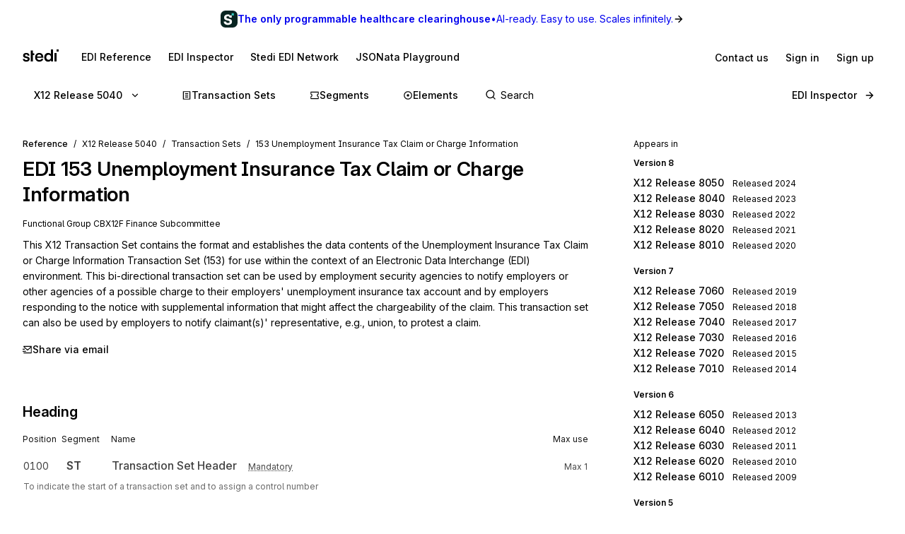

--- FILE ---
content_type: application/javascript; charset=utf-8
request_url: https://www.stedi.com/edi/_next/static/4WcOIv0-7jihr3uWkX9a-/_buildManifest.js
body_size: 641
content:
self.__BUILD_MANIFEST=function(e,s,a,t,c,i,n,d,r,f,l,h,u,m,o,g,k,b,j,p,_,x,A,D,I,w){return{__rewrites:{afterFiles:[],beforeFiles:[{has:c,source:"/edi/hipaa",destination:"/edi/hipaa/x12-hipaa-005010"},{has:c,source:"/edi/hipaa/transaction-set",destination:"/edi/hipaa/x12-hipaa-005010/transaction-set"},{has:c,source:"/edi/hipaa/transaction-set/:id*",destination:"/edi/hipaa/x12-hipaa-005010/transaction-set/:id*"},{has:c,source:"/edi/x12",destination:"/edi/x12-008010"},{has:c,source:"/edi/x12/transaction-set",destination:"/edi/x12-008010/transaction-set"},{has:c,source:"/edi/x12/transaction-set/:id*",destination:"/edi/x12-008010/:id*"},{has:c,source:"/edi/x12/segment",destination:"/edi/x12-008010/segment"},{has:c,source:"/edi/x12/segment/:id*",destination:"/edi/x12-008010/segment/:id*"},{has:c,source:"/edi/x12/element",destination:"/edi/x12-008010/element"},{has:c,source:"/edi/x12/element/:id*",destination:"/edi/x12-008010/element/:id*"},{has:c,source:"/edi/edifact",destination:"/edi/edifact/D21A"},{has:c,source:"/edi/edifact/messages",destination:"/edi/edifact/D21A/messages"},{has:c,source:"/edi/edifact/messages/:id*",destination:"/edi/edifact/D21A/messages/:id*"},{has:c,source:"/edi/edifact/segments",destination:"/edi/edifact/D21A/segments"},{has:c,source:"/edi/edifact/segments/:id*",destination:"/edi/edifact/D21A/segments/:id*"},{has:c,source:"/edi/edifact/elements",destination:"/edi/edifact/D21A/elements"},{has:c,source:"/edi/edifact/elements/:id*",destination:"/edi/edifact/D21A/elements/:id*"}],fallback:[]},__routerFilterStatic:{numItems:0,errorRate:1e-4,numBits:0,numHashes:null,bitArray:[]},__routerFilterDynamic:{numItems:u,errorRate:1e-4,numBits:u,numHashes:null,bitArray:[]},"/":[e,m,s,_,"static/chunks/pages/index-54efb49df0a78784.js"],"/404":[e,a,s,t,"static/chunks/pages/404-82123e70e53058fe.js"],"/500":[i,e,a,n,"static/chunks/2827-f510df1f5b579f5c.js",s,t,"static/chunks/pages/500-911065995694b3b5.js"],"/_error":["static/chunks/pages/_error-5274b1e293647913.js"],"/edifact/[release]":[e,a,"static/chunks/6260-5f8abbe6d052c24f.js",s,t,h,"static/chunks/pages/edifact/[release]-f4a61d6e31bf81dd.js"],"/edifact/[release]/elements":[e,a,d,s,t,"static/chunks/pages/edifact/[release]/elements-85188f0b6a91d4b7.js"],"/edifact/[release]/elements/[element]":[i,r,e,a,n,f,o,g,s,t,l,k,x,"static/chunks/pages/edifact/[release]/elements/[element]-7606a716f901678b.js"],"/edifact/[release]/messages":[e,a,d,s,t,h,"static/chunks/pages/edifact/[release]/messages-78185573e3047c9c.js"],"/edifact/[release]/messages/[message]":[i,r,e,a,n,f,"static/chunks/4000-c10534ddf5d9665b.js",s,t,l,b,"static/chunks/pages/edifact/[release]/messages/[message]-915219a773561d61.js"],"/edifact/[release]/segments":[e,a,d,s,t,"static/chunks/pages/edifact/[release]/segments-477299a131a7480e.js"],"/edifact/[release]/segments/[segment]":[i,r,e,a,n,f,o,g,s,t,l,k,"static/chunks/pages/edifact/[release]/segments/[segment]-4b34901d79d01120.js"],"/hipaa/[release]":[e,a,s,t,h,A,"static/chunks/pages/hipaa/[release]-818e2b57a3cb94c7.js"],"/hipaa/[release]/transaction-set":[e,a,d,s,t,h,"static/chunks/pages/hipaa/[release]/transaction-set-7418224a09830d2d.js"],"/hipaa/[release]/transaction-set/[set]":[i,r,e,a,n,d,f,D,s,t,l,b,I,"static/chunks/pages/hipaa/[release]/transaction-set/[set]-e3169bb1dd59bc98.js"],"/inspector":[i,r,e,a,n,f,"static/chunks/7600-900fde6d6ccd4de7.js","static/chunks/7671-51a1d85fc93f523d.js","static/chunks/1452-129f4d52c3eb315a.js",s,"static/chunks/pages/inspector-8c929a36050cda83.js"],"/network":[e,m,w,"static/chunks/7344-bbbe31c8f07a4ef5.js",s,"static/chunks/pages/network-331fb0e980a06719.js"],"/network/[slug]":[e,m,w,s,"static/chunks/pages/network/[slug]-28e6874634af7f25.js"],"/[release]":[e,a,s,t,h,A,"static/chunks/pages/[release]-c740e112dc635dac.js"],"/[release]/element":[e,a,d,s,t,"static/chunks/pages/[release]/element-a450cea4bc8bc102.js"],"/[release]/element/[element]":[i,r,e,a,n,f,o,g,s,t,l,k,x,"static/chunks/pages/[release]/element/[element]-08c4c32167b1a5cd.js"],"/[release]/segment":[e,a,d,s,t,"static/chunks/pages/[release]/segment-f6b750873aa6dfe3.js"],"/[release]/segment/[segment]":[i,r,e,a,n,f,o,g,s,t,l,k,"static/chunks/pages/[release]/segment/[segment]-eea08025093edf1b.js"],"/[release]/transaction-set":[e,a,d,m,s,t,h,_,"static/chunks/pages/[release]/transaction-set-e01a7d0425bb7053.js"],"/[release]/[set]":[i,r,e,a,n,d,f,D,s,t,l,b,I,"static/chunks/pages/[release]/[set]-a142b09c0cd34ad6.js"],sortedPages:["/","/404","/500","/_app","/_error","/edifact/[release]","/edifact/[release]/elements","/edifact/[release]/elements/[element]","/edifact/[release]/messages","/edifact/[release]/messages/[message]","/edifact/[release]/segments","/edifact/[release]/segments/[segment]","/hipaa/[release]","/hipaa/[release]/transaction-set","/hipaa/[release]/transaction-set/[set]","/inspector","/network","/network/[slug]","/[release]","/[release]/element","/[release]/element/[element]","/[release]/segment","/[release]/segment/[segment]","/[release]/transaction-set","/[release]/[set]"]}}("static/chunks/1205-a10a16a36d757490.js","static/chunks/1455-cf53b4bb8a1ff9fe.js","static/chunks/431-486ea980fd78bcd6.js","static/chunks/8320-afdaf147460614d6.js",void 0,"static/chunks/5303d9f0-b21bdd9f39478635.js","static/chunks/3450-8e1b4b33389fc64b.js","static/chunks/1518-5f85e9ce87520b4e.js","static/chunks/35e4a3f4-5daf97495b3097c5.js","static/chunks/2224-1873e9cbe8933848.js","static/chunks/506-ca9f60a086c6fe7a.js","static/chunks/6068-28b565a6b1779803.js",0,"static/chunks/6675-e20de0b7be64a467.js","static/chunks/8531-1c16727422f2977f.js","static/chunks/568-ae0c77a5bebb8641.js","static/chunks/3666-ad3e0824fed7f237.js","static/chunks/9225-26d6d61bcb8c3d52.js",1e-4,null,"static/chunks/4217-d579d5c68b3c741d.js","static/chunks/7911-f54f45fb316222ed.js","static/chunks/2722-21f3ba6d3d80fa16.js","static/chunks/1162-6793000c86151ebb.js","static/chunks/3159-2ac16962b2a1ec37.js","static/chunks/8583-5d34e20f70f2202b.js"),self.__BUILD_MANIFEST_CB&&self.__BUILD_MANIFEST_CB();

--- FILE ---
content_type: application/javascript; charset=utf-8
request_url: https://www.stedi.com/edi/_next/static/chunks/358.20912615537c3a51.js
body_size: 33
content:
"use strict";(self.webpackChunk_N_E=self.webpackChunk_N_E||[]).push([[358],{7727:(e,t,n)=>{n.r(t),n.d(t,{UpgradeAppToast:()=>h});var r=n(4853),u=n(21462),a=n(68085),o=n(26081),i=n(76512),s=n(27671),l=n(48531),c=n(46538);let d=(...e)=>fetch(...e).then(e=>e.json()),f=(0,a.default)(o.$,{target:"e19boytf0"})({marginLeft:i.space.s3}),p=()=>window.location.reload(),h=({reload:e=p})=>{let t=(()=>{let{data:e}=(0,l.Ay)(`${c.So}/version`,d);return((e,t=Date.now())=>{if(!e?.builtAt)return"unknown";let n=e.builtAt-t;return n>6048e5?"should-update":n>0?"new-version":"current"})(e,(()=>{let[e,t]=u.useState();return u.useEffect(()=>{let e=document.querySelector("meta[name='stedi:built_at']")?.getAttribute("content");e&&t(Number(e))},[]),e})())})(),n=(0,s.dj)({single:!0});return u.useEffect(()=>{if("should-update"===t)return void e();if("new-version"===t){if(document.getElementsByClassName("updateToast").length>0)return;n((0,r.FD)(r.FK,{children:["An updated version of this page is available",(0,r.Y)(f,{className:"updateToast",meaning:"neutral",onClick:e,prominence:"high",scale:"small",children:"Refresh"})]}),{duration:null})}},[t]),null}},69023:(e,t,n)=>{var r=n(21462),u="function"==typeof Object.is?Object.is:function(e,t){return e===t&&(0!==e||1/e==1/t)||e!=e&&t!=t},a=r.useState,o=r.useEffect,i=r.useLayoutEffect,s=r.useDebugValue;function l(e){var t=e.getSnapshot;e=e.value;try{var n=t();return!u(e,n)}catch(e){return!0}}var c="undefined"==typeof window||void 0===window.document||void 0===window.document.createElement?function(e,t){return t()}:function(e,t){var n=t(),r=a({inst:{value:n,getSnapshot:t}}),u=r[0].inst,c=r[1];return i(function(){u.value=n,u.getSnapshot=t,l(u)&&c({inst:u})},[e,n,t]),o(function(){return l(u)&&c({inst:u}),e(function(){l(u)&&c({inst:u})})},[e]),s(n),n};t.useSyncExternalStore=void 0!==r.useSyncExternalStore?r.useSyncExternalStore:c},99104:(e,t,n)=>{e.exports=n(69023)}}]);

--- FILE ---
content_type: application/javascript; charset=utf-8
request_url: https://www.stedi.com/edi/_next/static/chunks/1518-5f85e9ce87520b4e.js
body_size: 1512
content:
"use strict";(self.webpackChunk_N_E=self.webpackChunk_N_E||[]).push([[1518,7414],{6638:(e,t,r)=>{t.QQ=void 0;var o=r(59935);Object.defineProperty(t,"QQ",{enumerable:!0,get:function(){return o.jsonLdScriptProps}})},41894:(e,t,r)=>{r.d(t,{p:()=>v});var o=r(23798),n=r(21462),i=r(68085),l=r(25263),a=r(76512),d=r(51218),s=r(28951),c=r(42131);c.M.red8,c.M.gray13;let u={backgroundColor:c.M.red2,boxShadow:`0 0 0 ${a.borderWidth.hairline} ${c.M.red5}`,color:c.M.red15,":hover":{backgroundColor:c.M.red3,boxShadow:`0 0 0 ${a.borderWidth.hairline} ${c.M.red6}`},":focus-visible":d.bX,"::placeholder":{color:c.M.red8}},f={backgroundColor:c.M.gray3,color:c.M.gray18,":hover":{backgroundColor:c.M.gray3,boxShadow:`0 0 0 ${a.borderWidth.hairline} ${c.M.gray6}`},":focus-visible":{...d.Ed,color:c.M.gray18},"::placeholder":{color:c.M.gray13,opacity:1}},h={backgroundColor:c.M.gray2,boxShadow:`0 0 0 ${a.borderWidth.hairline} ${c.M.gray5}`,color:c.M.gray15,":focus-visible":d.Ed,"::placeholder":{color:c.M.gray13,opacity:1}},p={backgroundColor:c.M.gray2,boxShadow:`0 0 0 ${a.borderWidth.hairline} ${c.M.gray5}`,color:c.M.gray13,cursor:"not-allowed",":focus-visible":d.Ed,"::placeholder":{color:c.M.gray13}},g={small:{fontSize:a.size.s2,fontWeight:"medium",lineHeight:a.space.s3,minHeight:a.controlHeight.small,borderRadius:a.space.s1_5,padding:a.space.s2},medium:{fontSize:a.size.s3,fontWeight:"normal",lineHeight:a.space.s3+a.space.s1,minHeight:a.controlHeight.medium,borderRadius:a.space.s1_5,padding:a.space.s2_5},large:{fontSize:a.size.s4,fontWeight:"normal",lineHeight:a.space.s3+a.space.s2,minHeight:a.controlHeight.large,borderRadius:a.space.s2,padding:a.space.s2_5}};var m=r(63301);let b=(0,i.default)(m.a)(e=>{let{disabled:t,hasError:r,scale:o}=e;return(({hasError:e,isDisabled:t=!1,isFocused:r=!1,isMonospace:o=!1,isMultiLine:n=!1,scale:i="medium"}={})=>{let{borderRadius:l,fontSize:m,fontWeight:b,lineHeight:v,minHeight:y,padding:w}=g[i],M=a.controlHeight[i],j={appearance:"none",borderRadius:l,borderStyle:"none",boxShadow:`0 0 0 ${a.borderWidth.hairline} ${c.M.gray5}`,fontSize:m,...(0,s.Wy)(b),fontVariationSettings:`"wght" ${s.cq[b]}`,lineHeight:`${n?v:M}px`,margin:0,minHeight:y,padding:n?`${w}px`:`0 ${w}px`,transition:`all ${a.animationSpeed.medium} ease-out`,width:"100%",outline:`${a.borderWidth.hairline} solid transparent`};return t?{...j,...p,"&:disabled":p,"&:disabled:read-only":p,backgroundColor:`${c.M.gray2} !important`,opacity:"0.6 !important"}:{...j,...e?u:f,...!1!==e&&{":invalid":u},...r?e?d.bX:d.Ed:{},...o?{fontFamily:a.fontFamily.mono}:void 0,"&:disabled":{...p},"&:is(input):read-only":{...h},"&:is(textarea):read-only":{...h}}})({hasError:r,scale:o,isDisabled:t})}).withComponent("input"),v=n.forwardRef((e,t)=>{let r=n.useRef(null);return n.useEffect(()=>{let e=r.current;if(!e)return;let t="data-com-onepassword-filled",o=!1,n=new MutationObserver(()=>{if(o)return;o=!0;let r=(0,l.oI)(e),n=e.getAttribute(t);r?n!==r&&e.setAttribute(t,r):e.removeAttribute(t),o=!1});return n.observe(e,{attributes:!0,attributeFilter:[t]}),()=>{n.disconnect()}},[]),(0,o.jsx)(b,{ref:e=>{r.current=e,"function"==typeof t?t(e):t&&(t.current=e)},autoComplete:"off",spellCheck:!1,type:"text",...e,"aria-errormessage":e.hasError?`${e.id}-error`:void 0,"aria-invalid":e.hasError})})},47414:(e,t,r)=>{r.d(t,{A:()=>s});let o=e=>"object"==typeof e&&null!=e&&1===e.nodeType,n=(e,t)=>(!t||"hidden"!==e)&&"visible"!==e&&"clip"!==e,i=(e,t)=>{if(e.clientHeight<e.scrollHeight||e.clientWidth<e.scrollWidth){let r=getComputedStyle(e,null);return n(r.overflowY,t)||n(r.overflowX,t)||(e=>{let t=(e=>{if(!e.ownerDocument||!e.ownerDocument.defaultView)return null;try{return e.ownerDocument.defaultView.frameElement}catch(e){return null}})(e);return!!t&&(t.clientHeight<e.scrollHeight||t.clientWidth<e.scrollWidth)})(e)}return!1},l=(e,t,r,o,n,i,l,a)=>i<e&&l>t||i>e&&l<t?0:i<=e&&a<=r||l>=t&&a>=r?i-e-o:l>t&&a<r||i<e&&a>r?l-t+n:0,a=e=>{let t=e.parentElement;return null==t?e.getRootNode().host||null:t},d=(e,t)=>{var r,n,d,s;if("undefined"==typeof document)return[];let{scrollMode:c,block:u,inline:f,boundary:h,skipOverflowHiddenElements:p}=t,g="function"==typeof h?h:e=>e!==h;if(!o(e))throw TypeError("Invalid target");let m=document.scrollingElement||document.documentElement,b=[],v=e;for(;o(v)&&g(v);){if((v=a(v))===m){b.push(v);break}null!=v&&v===document.body&&i(v)&&!i(document.documentElement)||null!=v&&i(v,p)&&b.push(v)}let y=null!=(n=null==(r=window.visualViewport)?void 0:r.width)?n:innerWidth,w=null!=(s=null==(d=window.visualViewport)?void 0:d.height)?s:innerHeight,{scrollX:M,scrollY:j}=window,{height:x,width:H,top:O,right:W,bottom:E,left:S}=e.getBoundingClientRect(),{top:C,right:$,bottom:k,left:z}=(e=>{let t=window.getComputedStyle(e);return{top:parseFloat(t.scrollMarginTop)||0,right:parseFloat(t.scrollMarginRight)||0,bottom:parseFloat(t.scrollMarginBottom)||0,left:parseFloat(t.scrollMarginLeft)||0}})(e),L="start"===u||"nearest"===u?O-C:"end"===u?E+k:O+x/2-C+k,N="center"===f?S+H/2-z+$:"end"===f?W+$:S-z,P=[];for(let e=0;e<b.length;e++){let t=b[e],{height:r,width:o,top:n,right:a,bottom:d,left:s}=t.getBoundingClientRect();if("if-needed"===c&&O>=0&&S>=0&&E<=w&&W<=y&&(t===m&&!i(t)||O>=n&&E<=d&&S>=s&&W<=a))break;let h=getComputedStyle(t),p=parseInt(h.borderLeftWidth,10),g=parseInt(h.borderTopWidth,10),v=parseInt(h.borderRightWidth,10),C=parseInt(h.borderBottomWidth,10),$=0,k=0,z="offsetWidth"in t?t.offsetWidth-t.clientWidth-p-v:0,R="offsetHeight"in t?t.offsetHeight-t.clientHeight-g-C:0,_="offsetWidth"in t?0===t.offsetWidth?0:o/t.offsetWidth:0,F="offsetHeight"in t?0===t.offsetHeight?0:r/t.offsetHeight:0;if(m===t)$="start"===u?L:"end"===u?L-w:"nearest"===u?l(j,j+w,w,g,C,j+L,j+L+x,x):L-w/2,k="start"===f?N:"center"===f?N-y/2:"end"===f?N-y:l(M,M+y,y,p,v,M+N,M+N+H,H),$=Math.max(0,$+j),k=Math.max(0,k+M);else{$="start"===u?L-n-g:"end"===u?L-d+C+R:"nearest"===u?l(n,d,r,g,C+R,L,L+x,x):L-(n+r/2)+R/2,k="start"===f?N-s-p:"center"===f?N-(s+o/2)+z/2:"end"===f?N-a+v+z:l(s,a,o,p,v+z,N,N+H,H);let{scrollLeft:e,scrollTop:i}=t;$=0===F?0:Math.max(0,Math.min(i+$/F,t.scrollHeight-r/F+R)),k=0===_?0:Math.max(0,Math.min(e+k/_,t.scrollWidth-o/_+z)),L+=i-$,N+=e-k}P.push({el:t,top:$,left:k})}return P};function s(e,t){if(!e.isConnected||!(e=>{let t=e;for(;t&&t.parentNode;){if(t.parentNode===document)return!0;t=t.parentNode instanceof ShadowRoot?t.parentNode.host:t.parentNode}return!1})(e))return;let r=(e=>{let t=window.getComputedStyle(e);return{top:parseFloat(t.scrollMarginTop)||0,right:parseFloat(t.scrollMarginRight)||0,bottom:parseFloat(t.scrollMarginBottom)||0,left:parseFloat(t.scrollMarginLeft)||0}})(e);if("object"==typeof t&&"function"==typeof t.behavior)return t.behavior(d(e,t));let o="boolean"==typeof t||null==t?void 0:t.behavior;for(let{el:n,top:i,left:l}of d(e,!1===t?{block:"end",inline:"nearest"}:t===Object(t)&&0!==Object.keys(t).length?t:{block:"start",inline:"nearest"})){let e=i-r.top+r.bottom,t=l-r.left+r.right;n.scroll({top:e,left:t,behavior:o})}}},59935:(e,t,r)=>{Object.defineProperty(t,"__esModule",{value:!0}),t.helmetJsonLdProp=t.jsonLdScriptProps=t.JsonLd=void 0;let o=r(21462);function n(e,t={}){return{type:"application/ld+json",dangerouslySetInnerHTML:{__html:JSON.stringify(e,d,t.space)}}}t.JsonLd=function(e){return o.createElement("script",Object.assign({},n(e.item,e)))},t.jsonLdScriptProps=n,t.helmetJsonLdProp=function(e,t={}){return{type:"application/ld+json",innerHTML:JSON.stringify(e,d,t.space)}};let i=Object.freeze({"&":"&amp;","<":"&lt;",">":"&gt;",'"':"&quot;","'":"&apos;"}),l=RegExp(`[${Object.keys(i).join("")}]`,"g"),a=e=>i[e],d=(e,t)=>{switch(typeof t){case"object":if(null===t)return;return t;case"number":case"boolean":case"bigint":return t;case"string":return t.replace(l,a);default:return}}},74228:(e,t,r)=>{var o=function(e){return e&&"object"==typeof e&&"default"in e?e:{default:e}}(r(21462)),n=Object.assign||function(e){for(var t=1;t<arguments.length;t++){var r=arguments[t];for(var o in r)Object.prototype.hasOwnProperty.call(r,o)&&(e[o]=r[o])}return e},i=function(e,t){var r={};for(var o in e)!(t.indexOf(o)>=0)&&Object.prototype.hasOwnProperty.call(e,o)&&(r[o]=e[o]);return r},l=function(e){var t=e.color,r=e.size,l=void 0===r?24:r,a=(e.children,i(e,["color","size","children"])),d="remixicon-icon "+(a.className||"");return o.default.createElement("svg",n({},a,{className:d,width:l,height:l,fill:void 0===t?"currentColor":t,viewBox:"0 0 24 24"}),o.default.createElement("path",{d:"M18.031 16.617l4.283 4.282-1.415 1.415-4.282-4.283A8.96 8.96 0 0 1 11 20c-4.968 0-9-4.032-9-9s4.032-9 9-9 9 4.032 9 9a8.96 8.96 0 0 1-1.969 5.617zm-2.006-.742A6.977 6.977 0 0 0 18 11c0-3.868-3.133-7-7-7-3.868 0-7 3.132-7 7 0 3.867 3.132 7 7 7a6.977 6.977 0 0 0 4.875-1.975l.15-.15z"}))};e.exports=o.default.memo?o.default.memo(l):l},83853:(e,t,r)=>{var o=function(e){return e&&"object"==typeof e&&"default"in e?e:{default:e}}(r(21462)),n=Object.assign||function(e){for(var t=1;t<arguments.length;t++){var r=arguments[t];for(var o in r)Object.prototype.hasOwnProperty.call(r,o)&&(e[o]=r[o])}return e},i=function(e,t){var r={};for(var o in e)!(t.indexOf(o)>=0)&&Object.prototype.hasOwnProperty.call(e,o)&&(r[o]=e[o]);return r},l=function(e){var t=e.color,r=e.size,l=void 0===r?24:r,a=(e.children,i(e,["color","size","children"])),d="remixicon-icon "+(a.className||"");return o.default.createElement("svg",n({},a,{className:d,width:l,height:l,fill:void 0===t?"currentColor":t,viewBox:"0 0 24 24"}),o.default.createElement("path",{d:"M8 18h10.237L20 19.385V9h1a1 1 0 0 1 1 1v13.5L17.545 20H9a1 1 0 0 1-1-1v-1zm-2.545-2L1 19.5V4a1 1 0 0 1 1-1h15a1 1 0 0 1 1 1v12H5.455z"}))};e.exports=o.default.memo?o.default.memo(l):l},96517:(e,t,r)=>{var o=function(e){return e&&"object"==typeof e&&"default"in e?e:{default:e}}(r(21462)),n=Object.assign||function(e){for(var t=1;t<arguments.length;t++){var r=arguments[t];for(var o in r)Object.prototype.hasOwnProperty.call(r,o)&&(e[o]=r[o])}return e},i=function(e,t){var r={};for(var o in e)!(t.indexOf(o)>=0)&&Object.prototype.hasOwnProperty.call(e,o)&&(r[o]=e[o]);return r},l=function(e){var t=e.color,r=e.size,l=void 0===r?24:r,a=(e.children,i(e,["color","size","children"])),d="remixicon-icon "+(a.className||"");return o.default.createElement("svg",n({},a,{className:d,width:l,height:l,fill:void 0===t?"currentColor":t,viewBox:"0 0 24 24"}),o.default.createElement("path",{d:"M16.172 11l-5.364-5.364 1.414-1.414L20 12l-7.778 7.778-1.414-1.414L16.172 13H4v-2z"}))};e.exports=o.default.memo?o.default.memo(l):l}}]);